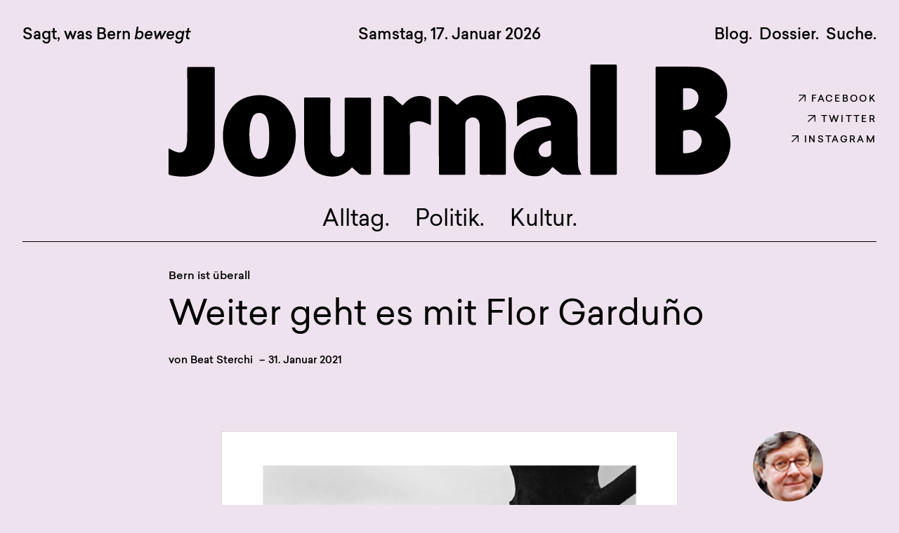

--- FILE ---
content_type: text/html; charset=UTF-8
request_url: https://journal-b.ch/weiter-geht-es-mit-flor-garduno/
body_size: 20009
content:

<!doctype html>
<html class="no-js" lang="de" >
    <head>
        <!--  ___                         ___           ___           ___     
             /  /\                       /__/\         /__/\         /  /\    
            /  /:/_                      \  \:\        \  \:\       /  /::|   
           /  /:/ /\    ___     ___       \  \:\        \  \:\     /  /:/:|   
          /  /:/_/::\  /__/\   /  /\  ___  \  \:\   _____\__\:\   /  /:/|:|__ 
         /__/:/__\/\:\ \  \:\ /  /:/ /__/\  \__\:\ /__/::::::::\ /__/:/ |:| /\
         \  \:\ /~~/:/  \  \:\  /:/  \  \:\ /  /:/ \  \:\~~\~~\/ \__\/  |:|/:/
          \  \:\  /:/    \  \:\/:/    \  \:\  /:/   \  \:\  ~~~      |  |:/:/ 
           \  \:\/:/      \  \::/      \  \:\/:/     \  \:\          |  |::/  
            \  \::/        \__\/        \  \::/       \  \:\         |  |:/   
             \__\/                       \__\/         \__\/         |__|/    
        
        by www.glunz.ch -->

        <!-- Metatags -->
        

<meta charset="UTF-8" />
<meta name="viewport" content="width=device-width, initial-scale=1.0">


<!-- Google -->
<meta name="description" content="">
<meta name="author" content="Journal B">

<!-- Open Graph / Facebook -->
<meta property="og:title" content="Weiter geht es mit Flor Garduño">
<meta property="og:type" content="article">
<meta property="og:url" content="https://journal-b.ch/weiter-geht-es-mit-flor-garduno/">
<meta property="og:image" content="https://journal-b.ch/wp-content/uploads/2021/07/journal-b_no-image-aspect-ratio-600-315.jpg">
<meta property="og:locale" content="de">

<!-- Contact & Adress-->
<meta property="og:street-address" content="Zinggstrasse 16">
<meta property="og:locality" content="Bern">
<meta property="og:region" content="Bern">
<meta property="og:postal-code" content="3007">
<meta property="og:country-name" content="Schweiz">

<link rel="canonical" href="https://journal-b.ch/weiter-geht-es-mit-flor-garduno/">
<link rel="alternate" hreflang="de" href="https://journal-b.ch/weiter-geht-es-mit-flor-garduno/">
<meta property="og:email" content="ver&#101;&#105;n&#64;jou&#114;&#110;a&#108;-b&#46;&#99;&#104;">
<meta property="og:phone_number" content="">
<meta property="og:description" content="von Beat Sterchi 31. Januar 2021 — Unten an der Aare begegnete ich einer Mutter mit einem Kind an der Hand und einem zweiten Kind im Wagen. Als ich sie überholte, sagte sie gerade: Reg...">
<meta property="og:site_name" content="Journal B">


<!-- Twitter -->
<meta name="twitter:card" content="summary_large_image">

<!-- Map Data -->
<meta name="geo.region" content="CH-BE">
<meta name="geo.placename" content="Bern">
<meta name="geo.position" content="46.935130;7.441500">
<meta name="ICBM" content="46.935130, 7.441500">

<!-- Dublin Core -->
<meta name="dcterms.title" content="Journal B - Sagt, was Bern bewegt">
<meta name="dcterms.identifier" content="https://journal-b.ch/weiter-geht-es-mit-flor-garduno/">
<meta name="dcterms.language" content="de">
<meta name="dcterms.format" content="text/html">
<meta name="dcterms.creator" content="Journal B">

<!-- Placeholders to pass Breakpoints to JavaScript -->
<meta class="js-bp-medium" >
<meta class="js-bp-large" >
<meta class="js-bp-xlarge" >

<!-- Schema.org Microdata -->
<script type="application/ld+json">
{
  "@context": "http://schema.org",
  "@type": "LocalBusiness",
  "address": {
    "@type": "PostalAddress",
    "addressCountry": "CH",
    "addressRegion": "Bern",
    "addressLocality": "Bern",
    "postalCode": "3007",            
    "streetAddress": "Zinggstrasse 16"
  },
  "description": "von Beat Sterchi 31. Januar 2021 — Unten an der Aare begegnete ich einer Mutter mit einem Kind an der Hand und einem zweiten Kind im Wagen. Als ich sie überholte, sagte sie gerade: Reg...",
  "name": "Journal B",
  "email": "verein@journal-b.ch",
  "telephone": "",
  "url": "https://journal-b.ch",
  "sameAs": [
    "https://www.instagram.com/journal.b.bern/",    "https://www.facebook.com/journalb.bern",    "https://twitter.com/journalb",    "https://www.youtube.com/user/JournalBern",  ],
  "image": "https://journal-b.ch/wp-content/uploads/2021/07/journal-b_no-image-aspect-ratio-600-315.jpg"
}
</script>        <!-- Favicon & Touch Icon -->
        

<link rel="apple-touch-icon" sizes="180x180" href="https://journal-b.ch/wp-content/themes/journalb/dist/img/favicon//apple-touch-icon.png">
<link rel="icon" type="image/png" sizes="32x32" href="https://journal-b.ch/wp-content/themes/journalb/dist/img/favicon//favicon-32x32.png">
<link rel="icon" type="image/png" sizes="16x16" href="https://journal-b.ch/wp-content/themes/journalb/dist/img/favicon//favicon-16x16.png">
<link rel="manifest" href="https://journal-b.ch/wp-content/themes/journalb/dist/img/favicon//site.webmanifest">
<link rel="mask-icon" href="https://journal-b.ch/wp-content/themes/journalb/dist/img/favicon//safari-pinned-tab.svg" color="#ccfcd1">
<link rel="shortcut icon" href="https://journal-b.ch/wp-content/themes/journalb/dist/img/favicon//favicon.ico">
<meta name="apple-mobile-web-app-title" content="Journal B">
<meta name="msapplication-TileColor" content="#9f00a7">
<meta name="msapplication-config" content="https://journal-b.ch/wp-content/themes/journalb/dist/img/favicon//browserconfig.xml">
<meta name="theme-color" content="#ffffff">        <!-- wp_head -->
        <title>Weiter geht es mit Flor Garduño &#8211; Journal B</title>
<meta name='robots' content='max-image-preview:large' />

<link data-optimized="2" rel="stylesheet" href="https://journal-b.ch/wp-content/litespeed/css/3eed220d88f69bd69d9dd97aa108d45f.css?ver=fc6ad" />












<script type="text/javascript" src="https://journal-b.ch/wp-includes/js/jquery/jquery.min.js?ver=3.7.1" id="jquery-core-js"></script>
<script type="text/javascript" src="https://journal-b.ch/wp-includes/js/jquery/jquery-migrate.min.js?ver=3.4.1" id="jquery-migrate-js"></script>
<script type="text/javascript" src="https://journal-b.ch/wp-content/plugins/email-encoder-bundle/assets/js/custom.js?ver=2c542c9989f589cd5318f5cef6a9ecd7" id="eeb-js-frontend-js"></script>
<!-- Analytics by WP Statistics - https://wp-statistics.com -->
<link rel="icon" href="https://journal-b.ch/wp-content/uploads/2021/07/cropped-logo-32x32.png" sizes="32x32" />
<link rel="icon" href="https://journal-b.ch/wp-content/uploads/2021/07/cropped-logo-192x192.png" sizes="192x192" />
<link rel="apple-touch-icon" href="https://journal-b.ch/wp-content/uploads/2021/07/cropped-logo-180x180.png" />
<meta name="msapplication-TileImage" content="https://journal-b.ch/wp-content/uploads/2021/07/cropped-logo-270x270.png" />

    
</head>

    <body class="wp-singular post-template-default single single-post postid-2980 single-format-standard wp-theme-journalb blog">
        
        <!-- pop-up -->
        

        <!-- No-Script Fallback -->
        <script type="text/javascript">document.body.classList.add("loading");</script>
        
        <!-- SVG Sprite -->
        <div class="hidden">
            <?xml version="1.0" encoding="utf-8"?><svg xmlns="http://www.w3.org/2000/svg" xmlns:xlink="http://www.w3.org/1999/xlink"><symbol viewBox="0 0 50.58 27.411" id="arrow-down" xmlns="http://www.w3.org/2000/svg"><path data-name="Pfad 183" d="M1.06 1.06l24.229 24.229L49.517 1.06" fill="none" stroke="#fff" stroke-width="3"/></symbol><symbol viewBox="0 0 14.6 14.6" id="arrow-left" xmlns="http://www.w3.org/2000/svg"><path d="M6.4.9h1.8L2.5 6.6H14v1.3H2.5l5.7 5.7H6.4L0 7.3 6.4.9z"/></symbol><symbol viewBox="0 0 14.6 14.6" id="arrow-upright" xmlns="http://www.w3.org/2000/svg"><path d="M14.6 12.8l-1.8 1.8V3.1L1.3 14.6 0 13.3 11.5 1.8H0L1.8 0h12.8v12.8z"/></symbol><symbol viewBox="0 0 13.07 7.949" id="caret-black" xmlns="http://www.w3.org/2000/svg"><path data-name="Pfad 11" d="M.707.707l5.828 5.828L12.363.707" fill="none" stroke="#000" stroke-width="2"/></symbol><symbol viewBox="0 0 28 28" id="facebook" xmlns="http://www.w3.org/2000/svg"><path data-name="Differenzmenge 75" d="M13.682 28H6a6.007 6.007 0 01-6-6V6a6.007 6.007 0 016-6h16a6.007 6.007 0 016 6v16a6.006 6.006 0 01-6 6h-4.988V17.345h4.329v-2.967h-4.329v-2.149c0-1.8.76-2.573 2.542-2.573a5.37 5.37 0 011.787.3V6.992a7.893 7.893 0 00-2.482-.363 4.865 4.865 0 00-5.177 5.206v2.543h-3.147v2.966h3.147V28z"/></symbol><symbol viewBox="0 0 131 188" id="footerlogo" xmlns="http://www.w3.org/2000/svg"><defs><clipPath id="fa"><path fill="none" d="M0 0h130.27v187.95H0z"/></clipPath></defs><g clip-path="url(#fa)"><path d="M55.57 37.47h-5.6c-1.66 0-2.25.5-2.24 2.17q.08 16.71 0 33.43c0 1.8.78 2.45 2.41 2.23 3-.41 5.94-.68 8.83-1.37 9.42-2.24 15.49-9.62 15.74-19.28.16-6.46-2.44-11.55-8.19-14.91a19.3 19.3 0 00-10.95-2.25m-7.81 93.12v17.49c0 1.64.5 2.48 2.28 2.45 6.8-.14 13.41-1 19.56-4.22a19.08 19.08 0 002.14-32.94c-7-4.68-14.68-4.14-22.38-2.38-.69.16-1.49 1.69-1.52 2.6-.14 5.66-.07 11.33-.06 17m54.92-43.46c1.46.88 2.77 1.69 4.09 2.48 10.89 6.42 17.46 16.08 21.06 28a56.67 56.67 0 01.89 29.63c-3.4 14.64-11.76 25.69-25.06 32.85-11.07 6-23 7.88-35.43 7.83Q35.6 187.82 3 188c-2.34 0-3-.78-3-3Q.08 94 0 3c0-2 .32-3 2.57-3 22.92.12 45.84-.21 68.75.28C86 .6 99.59 5 110.56 15.25 121.79 25.76 126 39 124.41 54.17c-1.18 11-5.54 20.49-14.15 27.7-2.27 1.9-4.87 3.39-7.58 5.26"/></g></symbol><symbol viewBox="0 0 28 28" id="instagram" xmlns="http://www.w3.org/2000/svg"><path data-name="Vereinigungsmenge 19" d="M6 28a6.007 6.007 0 01-6-6V6a6.007 6.007 0 016-6h16a6.007 6.007 0 016 6v16a6.006 6.006 0 01-6 6zm.811-13.244A7.189 7.189 0 1014 7.567a7.2 7.2 0 00-7.189 7.189zm12.865-9.081a2.649 2.649 0 102.649-2.649 2.651 2.651 0 00-2.649 2.649zm-9.838 9.081A4.162 4.162 0 1114 18.919a4.162 4.162 0 01-4.162-4.163z"/></symbol><symbol viewBox="0 0 820.5 163.7" id="logo" xmlns="http://www.w3.org/2000/svg"><path d="M757.8 34.6h-4.7c-1.3 0-1.9.4-1.9 1.8v28.1c0 1.5.7 2.1 2 1.9 2.5-.3 5-.6 7.4-1.1a16.578 16.578 0 0013.2-16.2c.1-5.4-2-9.7-6.9-12.5a14.475 14.475 0 00-9.1-2m-6.5 78.1v14.7c0 1.4.4 2.1 1.9 2.1 5.7-.1 11.3-.9 16.4-3.5a15.993 15.993 0 001.8-27.6c-5.9-3.9-12.3-3.5-18.8-2-.6.1-1.3 1.4-1.3 2.2-.1 4.6 0 9.3 0 14.1m46.1-36.5c1.2.7 2.3 1.4 3.4 2.1 9.1 5.4 14.7 13.5 17.7 23.5a46.796 46.796 0 01.7 24.9c-2.9 12.3-9.9 21.6-21 27.6-9.3 5-19.3 6.6-29.7 6.6-18.3-.1-36.5 0-54.8 0-2 0-2.5-.7-2.5-2.6V5.5c0-1.6.3-2.4 2.1-2.4 19.2.1 38.5-.2 57.7.2 12.3.3 23.7 3.9 32.9 12.6 9.4 8.8 13 19.9 11.6 32.7-1 9.3-4.6 17.2-11.9 23.2a61.56 61.56 0 01-6.2 4.4M394.7 103.3V49.2c0-3 0-3.1 3-3.1 8.9 0 8.9 0 15.5 5.8 2.2 2 4.6 3.9 6.8 6 1.1 1 1.8.9 2.8-.1 4.7-5 10.2-9 16.8-11a49.618 49.618 0 0111.5-2.1c10.1-.3 19.5 2.2 27.5 8.9A37.304 37.304 0 01490.1 71c2.2 6.6 2.5 13.4 2.5 20.3v66.1c0 3.4 0 3.4-3.3 3.4-10.8 0-21.5-.1-32.3 0-2.1 0-2.7-.6-2.7-2.7.1-23.1 0-46.2.1-69.2a12.512 12.512 0 00-2.5-8c-3.3-4.3-9.2-4.9-14.1-1.6-2.9 2-4.5 4.3-4.5 8.3.2 23.4.1 46.7.1 70.1 0 3.2 0 3.2-3.1 3.2H398c-3.1 0-3.1-.1-3.1-3.2-.2-18.2-.2-36.3-.2-54.4M268 150.1c-.5.5-1 .9-1.4 1.3-9.5 9.5-20.8 13.6-34.2 11.5-7.8-1.2-14.8-3.9-20.8-9.1a35.734 35.734 0 01-12.1-21.2 94.136 94.136 0 01-1.5-15c-.2-22.2-.1-44.3-.1-66.5 0-2.9 0-3 2.9-3h32.9c2 0 2.6.6 2.6 2.6-.1 24.1 0 48.1 0 72.2 0 4.1 1.2 7.8 4.8 10.2a10.377 10.377 0 0016-8c.1-1 .1-2 .1-2.9V51.1c0-2.8 0-2.8 2.9-2.8h32.7c2.7 0 2.8.1 2.8 2.7v107.2c0 2-.6 2.8-2.6 2.7-3.6-.1-7.3.1-10.9-.1a6.999 6.999 0 01-3.7-1.4c-3.7-3-6.9-6.1-10.4-9.3M558.7 121.1c0-2.9.1-5.7-.1-8.6a2.461 2.461 0 00-1.4-1.7c-5.4 1.2-10.6 3-14.3 7.6a11.12 11.12 0 00-.4 13.1c2.3 3.2 7.7 4.4 12.1 2.7 3.1-1.2 4.1-2.7 4.1-6v-7.1m44.3 39.5c-1.2.1-1.9.2-2.7.2-7.8 0-15.7.1-23.5-.1a6.878 6.878 0 01-4.1-1.5c-3.6-2.7-7.1-5.7-10.5-8.6-1.1-1-2-1.1-2.9.2-6 8.9-14.6 12.4-25 12.2-10.1-.2-18.7-3.7-24.8-12.1-4.4-6.2-5.9-13.2-5.4-20.7 1.2-16.7 10.8-27.1 25.3-33.8 7.4-3.4 15.4-4.8 23.4-6.3a22.756 22.756 0 004.5-1.1 3.048 3.048 0 001.2-2.2c-.4-5.2-3.8-8.4-9.1-9.3-11.4-1.9-21.7 1.3-31.4 6.9-3 1.7-5.8 3.9-8.9 6a17.852 17.852 0 01-.2-2.3c0-10.4 0-20.8-.1-31.3a3.01 3.01 0 012-3.2 88.336 88.336 0 0150.4-7.8c7.8 1 15.2 3.2 21.7 7.6a31.113 31.113 0 0114.1 25c.5 9.3.2 18.6.3 27.9.1 11.7.1 23.5.4 35.2.1 5.4.9 10.7 3.5 15.6.5 1.1 1 2.1 1.8 3.5M118.7 115.2c.5 5.5 1.4 11 4.1 15.9 2 3.6 4.8 6.3 9.3 6.5 4.7.2 8.3-1.7 10.3-5.8a42.702 42.702 0 003.3-10.1c1.8-9.1 1.4-18.4 1-27.6a44.764 44.764 0 00-3-15.3c-1.9-4.5-4.9-7.6-10-8.1-4.4-.4-8.3 1.1-10.6 5a36.977 36.977 0 00-3.4 9.1c-2.8 11.6-1.3 26.5-1 30.4m-39.2-11.4c-.1-12.1 2.2-23.7 8.3-34.3C95.2 56.8 106 48.9 120.4 46c13.7-2.8 26.8-1.5 39.1 5.4 9.8 5.5 16.6 13.7 20.9 24 5.7 13.6 6.6 27.7 4.3 42.2-2 12.8-7.1 24.2-16.8 33.1a48.31 48.31 0 01-25.3 12.1 58.657 58.657 0 01-22.1-.3c-15-3.2-26.2-11.6-33.5-25.1-5.5-10.5-7.6-21.8-7.5-33.6M.2 122.4c3.7 1.8 7 3.7 10.5 4.9 8.9 3.1 13.9-.9 15.5-8.8a71.662 71.662 0 001.1-13.1c.1-32.9 0-65.7 0-98.6 0-3.2 0-3.2 3.1-3.2h34.2c2.7 0 2.9.2 2.9 2.9v109.1c0 9.3-1.3 18.4-5.6 26.8a34.883 34.883 0 01-21.4 18.2c-11.8 3.8-23.7 3.6-35.8 1.3-5.6-1.1-4.6-1-4.6-5.9-.1-10.3 0-20.6 0-30.8a13.356 13.356 0 01.1-2.8M654.6 80.6v77c0 3.2 0 3.2-3.3 3.2H619c-2.9 0-3-.1-3-2.9V2.8c0-2.8 0-2.8 2.8-2.8h32.7c3 0 3 0 3 3q.15 38.7.1 77.6M382.6 88.5c-1.9-1-3.6-1.9-5.4-2.7a25.914 25.914 0 00-22.1-.8 3.734 3.734 0 00-2.7 4c.1 22.9.1 45.9.1 68.8 0 3 0 3-3 3H317c-2.8 0-2.9-.2-3-3V48.9c0-2.8.1-2.9 3-2.9a14.719 14.719 0 002.1 0c4.9-.8 8.7 1 12.1 4.5 2.7 2.9 6 5.3 8.9 8 1.3 1.2 2.1 1.1 3.2-.3 4.6-5.6 10.1-9.8 17.3-11.5a28.578 28.578 0 0121.2 3.3 2.652 2.652 0 011.2 2c.1 11.7 0 23.5 0 35.2-.1.4-.2.6-.4 1.3"/></symbol><symbol viewBox="0 0 28 28" id="twitter" xmlns="http://www.w3.org/2000/svg"><path d="M22 0H6a6.007 6.007 0 00-6 6v16a6.007 6.007 0 006 6h16a6.006 6.006 0 006-6V6a6.007 6.007 0 00-6-6zm1.552 8.767a7.686 7.686 0 01-1.545 1.698.66.66 0 00-.246.513v.062a10.88 10.88 0 01-.697 3.761 11.047 11.047 0 01-2.054 3.438 10.16 10.16 0 01-3.35 2.513 10.856 10.856 0 01-4.583.97 10.655 10.655 0 01-5.36-1.444.312.312 0 01-.15-.342.3.3 0 01.292-.225h.451a7.165 7.165 0 004.017-1.22 3.89 3.89 0 01-3.077-2.65.201.201 0 01.232-.26 3.553 3.553 0 00.653.062h.085a3.897 3.897 0 01-2.27-3.588.203.203 0 01.301-.173 3.567 3.567 0 00.887.342 3.891 3.891 0 01-.633-4.726.203.203 0 01.334-.024 10.184 10.184 0 007.005 3.741l.015.002a.142.142 0 00.107-.05.145.145 0 00.035-.109 4.1 4.1 0 01.093-1.433 3.765 3.765 0 012.537-2.712 4.119 4.119 0 011.23-.19 3.89 3.89 0 012.573.97.5.5 0 00.333.127.554.554 0 00.12-.014 7.216 7.216 0 001.899-.784.204.204 0 01.298.236A3.913 3.913 0 0122.06 8.89a7.288 7.288 0 001.243-.421.202.202 0 01.25.298z"/></symbol><symbol viewBox="0 0 28 28" id="youtube" xmlns="http://www.w3.org/2000/svg"><path data-name="Differenzmenge 76" d="M22 28H6a6.007 6.007 0 01-6-6V6a6.007 6.007 0 016-6h16a6.007 6.007 0 016 6v16a6.006 6.006 0 01-6 6zM8.7 6.67v14.9l12.769-7.449z"/></symbol></svg>            
            <span class="preload-italic-400"></span><span class="preload-italic-500"></span>
        </div>

        <div class="topbar-background"></div>

        <!-- Navigation -->
        <header id="page-header">

            <div id="time-logo-social" class="row">
                <time class="small-12 fs-22-22 fw-medium">Samstag, 17. Januar 2026</time>
                <div id="logo-container" class="small-12 medium-8 medium-push-2">
                    <a class="home-link" href="https://journal-b.ch">
                        <svg id="site-logo" viewBox="0 0 820.5 163.7"><use xlink:href="#logo"/></svg>
                    </a>
                </div>
                
                <div class="only-desktop medium-2 container" style="justify-content: center;">
                    
<ul class="info container social-links">
            <li>
            <a class="social-link" target="_blank" href="https://www.facebook.com/journalb.bern" title="Folge uns auf Facebook">
                <svg class="sprite-item arrow">
                     <use xlink:href="#arrow-upright"></use>
                </svg>Facebook
            </a>
        </li>
                <li>
            <a class="social-link" target="_blank" href="https://twitter.com/journalb" title="Folge uns auf Twitter">
                <svg class="sprite-item arrow">
                     <use xlink:href="#arrow-upright"></use>
                </svg>Twitter
            </a>
        </li>
        <li>
        <a class="social-link" target="_blank" href="https://www.instagram.com/journal.b.bern/" title="Folge uns auf Instagram">
            <svg class="sprite-item arrow">
                 <use xlink:href="#arrow-upright"></use>
            </svg>Instagram
        </a>
    </li>
</ul>                </div>

                <div class="small-12" id="nav-container">
                    <div id="main-nav">
                        <a class="menu-item alltag " href="https://journal-b.ch/rubrik/alltag/">Alltag.</a>
                        <a class="menu-item politik " href="https://journal-b.ch/rubrik/politik/">Politik.</a>
                        <a class="menu-item kultur " href="https://journal-b.ch/rubrik/kultur/">Kultur.</a>
                    </div>
                </div>
                <hr class="small-12 ">
            </div>

            <div id="top-bar-container">
                <nav id="top-bar" class="row">

                    <div id="top-bar-info" class="small-12 only-desktop">
                        <div class="journalb-slogan fs-22-22 fw-medium"><a class="home-link" href="https://journal-b.ch">Sagt, was Bern <span class="italic">bewegt</span></a></div>
                        <div id="secondary-nav" class="fs-22-22 fw-medium">
                            <a class="menu-item blog" href="https://journal-b.ch/blog/">Blog.</a>
                            <a class="menu-item dossier" href="https://journal-b.ch/dossier/">Dossier.</a>
                            <span class="menu-item modal-toggler intern" data-toggle="#searchbox" role="button">Suche.</span>
                        </div>
                    </div>

                    <div id="hamburger" class="small-12 fw-medium">
                        <span>Menü</span>
                    </div>
                    <nav id="mobile-nav">
                        <div class="inner-mobile-nav center">
                            <h2 class="fw-medium">Sagt, was Bern bewegt</h2>
                            <ul id="mobile-menu">
                                <li><a class="menu-item alltag" href="https://journal-b.ch/rubrik/alltag/">Alltag.</a></li>
                                <li><a class="menu-item politik" href="https://journal-b.ch/rubrik/politik/">Politik.</a></li>
                                <li><a class="menu-item kultur" href="https://journal-b.ch/rubrik/kultur/">Kultur.</a></li>
                                <li><a class="menu-item blog" href="https://journal-b.ch/blog/">Blog.</a></li>
                                <li><a class="menu-item dossier" href="https://journal-b.ch/dossier/">Dossier.</a></li>
                                <li><span class="menu-item modal-toggler intern" data-toggle="#searchbox" role="button">Suche.</span></li>
                            </ul>
                            
<ul class="info container social-links">
            <li>
            <a class="social-link" target="_blank" href="https://www.facebook.com/journalb.bern" title="Folge uns auf Facebook">
                <svg class="sprite-item arrow">
                     <use xlink:href="#arrow-upright"></use>
                </svg>Facebook
            </a>
        </li>
                <li>
            <a class="social-link" target="_blank" href="https://twitter.com/journalb" title="Folge uns auf Twitter">
                <svg class="sprite-item arrow">
                     <use xlink:href="#arrow-upright"></use>
                </svg>Twitter
            </a>
        </li>
        <li>
        <a class="social-link" target="_blank" href="https://www.instagram.com/journal.b.bern/" title="Folge uns auf Instagram">
            <svg class="sprite-item arrow">
                 <use xlink:href="#arrow-upright"></use>
            </svg>Instagram
        </a>
    </li>
</ul>                        </div>
                    </nav>

                </nav>
            </div>
        </header>

        <div id="searchbox" class="modal">
            <button class="modal-closer modal-closer-style" role="button">Schliessen</button>
            <div class="row">                   
                <div class="small-12 medium-8 medium-push-2 content-style">
                    <form role="search" method="get" class="search-form" action="https://journal-b.ch/">
				<label>
					<span class="screen-reader-text">Suche nach:</span>
					<input type="search" class="search-field" placeholder="Suchen …" value="" name="s" />
				</label>
				<input type="submit" class="search-submit" value="Suchen" />
			</form>                </div>
            </div>
        </div>

        <div id="body-wrapper">

<main id="page" class="single-artikel single-blog">
    <div class="row">

        
                            
<article id="post-2980" class="small-12 dossier importet-post post-2980 post type-post status-publish format-standard hentry category-bern-ist-ueberall autorin-beat-sterchi" >
    <header class="entry-header row">

        <aside class="metabox-back fs-18-22 fw-medium small-12 large-2">
                            <a class="back-link" href="#"><svg class="sprite-item arrow"><use xlink:href="#arrow-left"></use></svg>zurück</a>
                    </aside>
        
        <div class="small-12 large-8">
                            <div class="artikel-kategorie fs-18-22 fw-medium"><a class="color-link-style bern-ist-ueberall" href="https://journal-b.ch/kategorie/bern-ist-ueberall/">Bern ist überall</a></div>
                <h1>Weiter geht es mit Flor Garduño</h1>
                        <div class="artikel-meta fw-medium">
                                    von <a class="color-link-style" href="https://journal-b.ch/autorin/beat-sterchi/" alt="zum allen Artikel von Beat Sterchi">Beat Sterchi</a>
                                                <span>–</span>31. Januar 2021</div>
            <div class="lead artikel-lead content-style">
                            </div>
        </div>

                    <div class="small-12 large-8 large-push-2">
                <div class="featured-image">

                                            <div class="featured-image-no-slider">
                                                        <div class="single-artikel-image">
                                <img height="470" width="785" class="artikel-img" sizes="785px" src="/wp-content/og_image/cms-image-000005338.jpg">
                            </div>
                        </div>
                    
                </div>
            </div>

            <aside class="metabox-autor small-12 large-2 only-big-desktop">

                <div class="img-portrait-sizer round-img"><img height="100" width="100" class="autor-portrait" alt="Portrait von Beat Sterchi" sizes="100px" src="/wp-content/og_image/cms-image-000001851.jpg"></div>
                
                <hr>
                <span class="fw-medium">Autor_in</span>
                <h3 class="fs-3-36 fw-regular">
                                            <a class="color-link-style" href="https://journal-b.ch/autorin/beat-sterchi/" alt="zum allen Artikel von Beat Sterchi">Beat Sterchi</a>
                                                        </h3>
                <p class="autor-description">
                                            Beat Sterchi ist freier Autor und wohnt meistens in Bern. www.beatsterchi.ch                                    </p> 
            </aside>            
                                
    </header>

    <div class="entry-content row">
        <aside class="metabox-social small-12 large-2 fs-13-16 fw-bold info only-big-desktop">
            TEILEN MIT
            <ul class="container social-links">
                <li><a class="fs-13-16 fw-regular" href="https://www.facebook.com/sharer/sharer.php?u=https%3A%2F%2Fjournal-b.ch%2Fweiter-geht-es-mit-flor-garduno%2F"><svg class="sprite-item arrow"><use xlink:href="#arrow-upright"></use></svg>FACEBOOK</a></li>
                <li><a class="fs-13-16 fw-regular" href="https://twitter.com/intent/tweet?url=https%3A%2F%2Fjournal-b.ch%2Fweiter-geht-es-mit-flor-garduno%2F&text=Super%20Artikel%20von%20Journal-B"><svg class="sprite-item arrow"><use xlink:href="#arrow-upright"></use></svg>TWITTER</a></li>
                <li><a class="fs-13-16 fw-regular mail-link" href="javascript:;" data-enc-email="rznvy?fhowrpg=Jrvgre trug rf zvg Sybe Tneqhñb&obql=Rva%20fhcre%20Grkg%20iba%20Wbheany-O%3N%0Q%0N%0Q%0Nuggcf%3N%2S%2Swbheany-o.pu%2Sjrvgre-trug-rf-zvg-sybe-tneqhab%2S" data-wpel-link="ignore"><svg class="sprite-item arrow"><use xlink:href="#arrow-upright"></use></svg>EMAIL</a></li>
            </ul>
        </aside>
        <div class="small-12 large-8 artikel-content content-style">
            <p>Unten an der Aare begegnete ich einer Mutter mit einem Kind an der Hand und einem zweiten Kind im Wagen. Als ich sie überholte, sagte sie gerade: Regarde! C&#8217;est plein de corbeaux. Und tatsächlich wimmelte es dort von Krähen. Mindestens zwei Dutzend pickten emsig an der Uferböschung im Schnee herum. Nur ein paar Schritte weiter fielen meine Augen auf ein sehr trauriges Liebesgedicht. Jemand hatte es an den Pfosten in der Mitte des ehrwürdigen Altenbergsteges geklebt. Die beiden letzten Zeilen lauteten:<br /> <br />Dass Du ein Herz und eine Seele<br />zerbrichst</p>
<p>Die in dicken schwarzen Lettern ausgedruckten Zeilen hingen genau dort, wo man die Aare sehr gut überblicken kann. Aber auch genau dort, wo man ihre Wucht spürt, mit der sie anrauscht und mit der sie, nachdem sie bis ins Oberland hinauf Anlauf genommen hat, ohne vernehmbares Murren und widerstandslos üble Gedanken und allgemein giftige Energien aufnimmt und abführt, weit über das Lorrainebad und die Stauwehr hinaus bis wer weiss wohin. <br />Oh, es ist schön, wieder in Bern unterwegs zu sein.</p>
<p>Es ist schön durch die Lauben oder auf dem Gitterost über den rauschenden Stadtbach die Kramgasse hinunter und auf die Münsterplattform gehen zu können. Gerade hat dort unter den Schuhen noch der gefrorene Schnee geknirscht und aus dem Lift war ein Kind geeilt und hatte mit ausgestreckten Wollhandschuhen gerufen: «Es schneielet».<br />Noch während ich überlegte, wie sich dieser freudige Ausruf eventuell übersetzen liesse, machte sich die Versuchung bemerkbar, auf die verschneite Mauer einen Wunsch für das neue Jahr zu schreiben. Stattdessen formte ich einen Schneeball und noch einen. Dreimal zielte ich nur vom Turm des Münsters beobachtet auf einen der kahlen Kastanienbäume, aber nur einmal traf ich den Stamm.<br />Und im Schweller war wieder mal einer der seltener gewordenen Schwäne zu bewundern. Der Nachwuchs war auch vorhanden. Beträchtlich kleiner und noch grau gefiedert war dieser Jungschwan auf der jetzt braunen Aare schwerer auszumachen. Aber beide steckten wiederholt ihre langen Hälse ins Wasser. Auf einer nahen Kiesbank taten derweil drei Fischreiher und eine Möve so, als wäre ihnen das egal.<br />Vereinzelt und spärlich sind auch noch Touristen anzutreffen. Weil offensichtlich auch weiter geheiratet wird, konnte eine asiatische Besucherin auf dem Münsterplatz sogar eine stolze Braut fotografieren. Wie der Schwan steckte diese in edlem Weiss, lachte und sagte nach dem zweiten Schnappschuss gutgelaunt, wie es sich für den besonderen Tag gehört: «Das choschtet de öppis!»  «E Füfliber,» hörte ich darauf jemanden sagen. «Nume e Füfliber?» dachte ich. Diese Braut sieht doch aus wie mindestens eine Million Dollar. Und seit Tagen steht auf der Klappe des Briefkastens bei der Post: Nur Liebesbriefe! Ich liess mich aber nicht beirren. Ein schönes Buch hatte ich bekommen und was mich auf Papier erreicht, soll auch im neuen Jahr auf Papier verdankt werden.<br />Ja, es ist schön, wieder in Bern unterwegs zu sein.</p>
<p>Und was hat Flor Garduño damit zu tun?<br />Um sich Bilder dieser mexikanischen Fotokünstlerin anzuschauen, ist eigentlich kein Vorwand zu gering.<br />Aber gegenwärtig wären Bilder von ihr in der Galerie Bischoff im Progr zu sehen. Sogar erstaunlich <a href="http://www.bernhardbischoff.ch/gal/fileadmin/_processed_/e/3/csm_Garduno_3_7be5ae4cce.jpg">aktuelle Bilder</a>. Weil mir dann im Netz noch dieser Vogel Klein vor die Augen kam,  erinnerte ich mich erst an die Krähen an der Aare, aber auch noch an eine Krähe, die ich durch die verlassene Laube der Postgasse habe spazieren sehen. Natürlich war es nur eine  Saatkrähe, die eben einen Müllsack aufgepickt hatte, aber ihr aufrechtes Stolzieren war definitiv dasjenige eines sehr kleinen, aber sehr würdigen Monsieurs in einem schwarzen Frack gewesen.</p>

                    </div>

        <aside class="metabox-zusatz small-12 large-2">
            <div class="metabox-social-mobile only-tablet">
                <ul class="container social-links">
                    <li><strong>TEILEN MIT</strong></li>
                    <li><a class="fs-13-16 fw-regular" href="https://www.facebook.com/sharer/sharer.php?u=https%3A%2F%2Fjournal-b.ch%2Fweiter-geht-es-mit-flor-garduno%2F"><svg class="sprite-item arrow"><use xlink:href="#arrow-upright"></use></svg>FACEBOOK</a></li>
                    <li><a class="fs-13-16 fw-regular" href="https://twitter.com/intent/tweet?url=https%3A%2F%2Fjournal-b.ch%2Fweiter-geht-es-mit-flor-garduno%2F&text=Super%20Artikel%20von%20Journal-B"><svg class="sprite-item arrow"><use xlink:href="#arrow-upright"></use></svg>TWITTER</a></li>
                    <li><a class="fs-13-16 fw-regular mail-link" href="javascript:;" data-enc-email="rznvy?fhowrpg=Jrvgre trug rf zvg Sybe Tneqhñb&obql=Rva%20fhcre%20Grkg%20iba%20Wbheany-O%3N%0Q%0N%0Q%0Nuggcf%3N%2S%2Swbheany-o.pu%2Sjrvgre-trug-rf-zvg-sybe-tneqhab%2S" data-wpel-link="ignore"><svg class="sprite-item arrow"><use xlink:href="#arrow-upright"></use></svg>EMAIL</a></li>
                </ul>                
            </div>
            <div class="metabox-autor only-tablet">
                <div class="img-portrait-sizer round-img"><img height="100" width="100" class="autor-portrait" alt="Portrait von Beat Sterchi" sizes="100px" src="/wp-content/og_image/cms-image-000001851.jpg"></div>
                <hr>
                <span class="fw-medium">Autor_in</span>
                <h3 class="fs-3-36 fw-regular">
                                            <a class="color-link-style" href="https://journal-b.ch/autorin/beat-sterchi/" alt="zum allen Artikel von Beat Sterchi">Beat Sterchi</a>
                                    </h3>
                <p class="autor-description">Beat Sterchi ist freier Autor und wohnt meistens in Bern. www.beatsterchi.ch</p>

                


            </div>

                    </aside>
    </div>

    <footer class="entry-footer content-style row">
        <div class="small-12 large-8 large-push-2 content-style">
                
                            <div id="disqus_thread"></div>
                <script>
                    var disqus_config = function () {
                    this.page.url = "https://journal-b.ch/weiter-geht-es-mit-flor-garduno/";
                    this.page.identifier = "2980";
                    };
                
                    (function() {
                        var d = document, s = d.createElement('script');
                        s.src = 'https://journalb.disqus.com/embed.js';
                        s.setAttribute('data-timestamp', +new Date());
                        (d.head || d.body).appendChild(s);
                    })();
                </script>
                <noscript>Bitte JavaScript aktivieren damit du die Kommentar sehene kannst. <a href="https://disqus.com/?ref_noscript">Kommentare von Disqus.</a></noscript>

                    </div>
    </footer>
</article>


            
        
    </div>
</main>

        <!-- Edit buttom -->
        
        <footer id="footer">
            <div class="row relative">
                
                <div class="footer-links small-12 bg-kultur">
                    <ul id="footer-nav" class="menu-footer-links menu"><li id="menu-item-424" class="menu-item menu-item-type-post_type menu-item-object-page menu-item-424"><a href="https://journal-b.ch/ueber-journal-b/">Über Journal B</a></li>
<li id="menu-item-17903" class="menu-item menu-item-type-post_type menu-item-object-page menu-item-17903"><a href="https://journal-b.ch/redaktion/">Redaktion</a></li>
<li id="menu-item-3370" class="menu-item menu-item-type-post_type menu-item-object-page menu-item-3370"><a href="https://journal-b.ch/jetzt-mitglied-werden/">Jetzt Mitglied werden!</a></li>
<li id="menu-item-426" class="menu-item menu-item-type-post_type menu-item-object-page menu-item-426"><a href="https://journal-b.ch/hilfe-faq/">Hilfe &#038; FAQ</a></li>
<li id="menu-item-3315" class="menu-item menu-item-type-post_type menu-item-object-page menu-item-3315"><a href="https://journal-b.ch/meilensteine/">Meilensteine</a></li>
<li id="menu-item-428" class="menu-item menu-item-type-post_type menu-item-object-page menu-item-428"><a href="https://journal-b.ch/kontakt/">Kontakt</a></li>
<li id="menu-item-430" class="menu-item menu-item-type-post_type menu-item-object-page menu-item-430"><a href="https://journal-b.ch/impressum/">Impressum</a></li>
<li id="menu-item-431" class="menu-item menu-item-type-post_type menu-item-object-page menu-item-privacy-policy menu-item-431"><a rel="privacy-policy" href="https://journal-b.ch/agb-datenschutz/">AGB &#038; Datenschutz</a></li>
</ul>                </div>


                <div class="footer-logo" style="top: 187px;">
                    <div class="triangle triangle-footer"></div>
                    <a class="footer-logo-link" href="https://journal-b.ch">
                        <svg id="footer-logo-img"><use xlink:href="#footerlogo"/></svg>
                    </a>
                </div>


                <div class="footer-partner small-12 bg-alltag">
                    <div class="row">

                        <div class="small-12 large-7 xlarge-6 footer-description">
                            <h6 class="fs-18-22">«Journal B» – Sagt, was Bern bewegt</h6>
                            <p>Das Online-Magazin Journal B berichtet über die Themen Politik, Alltag und Kultur in der Bundesstadt. Im Zentrum stehen die Analyse und der journalistische Weitblick. Mit überraschenden Geschichten und interessanten Zugängen wird das Leben in Bern abgebildet.

</p>
                            <span class="fw-medium">© 2026 Journal B</span>
                        </div>
                        <div class="partner-wrapper small-12 large-4 large-push-8 xlarge-3 xlarge-push-7">
                                                            <h6 class="fs-18-22">Partner</h6>
                                <ul class="partner-links">
                                                                    <li>
                                        <a href="https://journal-b.ch/jetzt-mitglied-werden/" target="_blank">Mitglieder Journal B</a>
                                    </li>
                                                                    <li>
                                        <a href="https://www.bgbern.ch/" target="_blank">Burgergemeinde Bern</a>
                                    </li>
                                                                    <li>
                                        <a href="https://www.bekb.ch/privatkunden" target="_blank">Berner Kantonalbank</a>
                                    </li>
                                                                    <li>
                                        <a href="https://www.kathbern.ch/landeskirche-kirchgemeinden/gesamtkirchgemeinde-bern-und-umgebung/" target="_blank">Römisch-katholische Gesamtkirchgemeinde Bern und Umgebung</a>
                                    </li>
                                                                    <li>
                                        <a href="https://gvb.ch/kulturstiftung" target="_blank">GVB Kulturstiftung</a>
                                    </li>
                                                                    <li>
                                        <a href="https://www.refbern.ch/" target="_blank"> Ev.-ref. Gesamtkirchgemeinde Bern</a>
                                    </li>
                                                                </ul>
                                                    </div>

                        <div class="back-to-top small-12 xlarge-2">
                            <button id="scrollToTop" class="fs-18-22"><span class="toTopIcon">☝️</span><span class="toTopText">Nach oben</span></button>
                        </div>

                    </div>
                </div>

            </div>
        </footer>

    </div><!-- close #body-wrapper -->

        <script type="speculationrules">
{"prefetch":[{"source":"document","where":{"and":[{"href_matches":"/*"},{"not":{"href_matches":["/wp-*.php","/wp-admin/*","/wp-content/uploads/*","/wp-content/*","/wp-content/plugins/*","/wp-content/themes/journalb/*","/*\\?(.+)"]}},{"not":{"selector_matches":"a[rel~=\"nofollow\"]"}},{"not":{"selector_matches":".no-prefetch, .no-prefetch a"}}]},"eagerness":"conservative"}]}
</script>
<div 
	id="pum-20819" 
	role="dialog" 
	aria-modal="false"
	class="pum pum-overlay pum-theme-20576 pum-theme-enterprise-blue popmake-overlay pum-click-to-close auto_open click_open" 
	data-popmake="{&quot;id&quot;:20819,&quot;slug&quot;:&quot;journal-b-unterstuetzen-2&quot;,&quot;theme_id&quot;:20576,&quot;cookies&quot;:[{&quot;event&quot;:&quot;on_popup_close&quot;,&quot;settings&quot;:{&quot;name&quot;:&quot;pum-20819&quot;,&quot;key&quot;:&quot;&quot;,&quot;session&quot;:null,&quot;path&quot;:true,&quot;time&quot;:&quot;4 days&quot;}}],&quot;triggers&quot;:[{&quot;type&quot;:&quot;auto_open&quot;,&quot;settings&quot;:{&quot;cookie_name&quot;:[&quot;pum-20819&quot;],&quot;delay&quot;:&quot;3000&quot;}},{&quot;type&quot;:&quot;click_open&quot;,&quot;settings&quot;:{&quot;extra_selectors&quot;:&quot;&quot;,&quot;cookie_name&quot;:null}}],&quot;mobile_disabled&quot;:null,&quot;tablet_disabled&quot;:null,&quot;meta&quot;:{&quot;display&quot;:{&quot;stackable&quot;:false,&quot;overlay_disabled&quot;:false,&quot;scrollable_content&quot;:false,&quot;disable_reposition&quot;:false,&quot;size&quot;:&quot;small&quot;,&quot;responsive_min_width&quot;:&quot;0%&quot;,&quot;responsive_min_width_unit&quot;:false,&quot;responsive_max_width&quot;:&quot;100%&quot;,&quot;responsive_max_width_unit&quot;:false,&quot;custom_width&quot;:&quot;200px&quot;,&quot;custom_width_unit&quot;:false,&quot;custom_height&quot;:&quot;380px&quot;,&quot;custom_height_unit&quot;:false,&quot;custom_height_auto&quot;:&quot;1&quot;,&quot;location&quot;:&quot;center top&quot;,&quot;position_from_trigger&quot;:false,&quot;position_top&quot;:&quot;50&quot;,&quot;position_left&quot;:&quot;0&quot;,&quot;position_bottom&quot;:&quot;0&quot;,&quot;position_right&quot;:&quot;0&quot;,&quot;position_fixed&quot;:false,&quot;animation_type&quot;:&quot;fade&quot;,&quot;animation_speed&quot;:&quot;350&quot;,&quot;animation_origin&quot;:&quot;center top&quot;,&quot;overlay_zindex&quot;:false,&quot;zindex&quot;:&quot;1999999999&quot;},&quot;close&quot;:{&quot;text&quot;:&quot;&quot;,&quot;button_delay&quot;:&quot;500&quot;,&quot;overlay_click&quot;:&quot;1&quot;,&quot;esc_press&quot;:&quot;1&quot;,&quot;f4_press&quot;:false},&quot;click_open&quot;:[]}}">

	<div id="popmake-20819" class="pum-container popmake theme-20576 pum-responsive pum-responsive-small responsive size-small">

				
				
		
				<div class="pum-content popmake-content" tabindex="0">
			<section class="support-block shortcode-block bg-intern small-12 large-8 large-push-2">
<h2 class="fs-34-44 fw-regular no-top-margin">Wir haben keine Paywall. Unsere Arbeit kostet trotzdem.</h2>
<div class="content-style">
<h3 style="font-weight: normal;">Unterstütze unabhängigen Journalismus aus und für Bern!</h3>
<p style="text-align: center;"><img fetchpriority="high" decoding="async" class="size-medium wp-image-20459 aligncenter" src="https://journal-b.ch/wp-content/uploads/2023/09/journal-b-querformat_b.png.webp" alt="" width="380" height="205" /></p>
<h3 class="support-link-wrapper popmake-close pum-close" style="font-weight:normal;">Jetzt <a class="fw-regular intern" href="https://donate.raisenow.io/rfnhj">Mitglied werden</a> oder via Twint spenden:</h3>
<div class="spende-buttons">
<button class="popmake-close pum-close" onclick=" window.open('https://donate.raisenow.io/knhtb','_blank')" type="button">5 CHF</button><br />
<button class="popmake-close pum-close" onclick=" window.open('https://donate.raisenow.io/vbzkq','_blank')" type="button">20 CHF</button><br />
<button class="popmake-close pum-close" onclick=" window.open('https://donate.raisenow.io/hnnmh','_blank')" type="button">50 CHF</button><br />
<button class="popmake-close pum-close" onclick=" window.open('https://donate.raisenow.io/bvhbq','_blank')" type="button">freier Betrag</button>
</div>
</div>
</section>
		</div>

				
							<button type="button" class="pum-close popmake-close" aria-label="Schließen">
			x			</button>
		
	</div>

</div>
<script type="text/javascript" src="https://journal-b.ch/wp-content/plugins/responsive-accordion-and-collapse/js/accordion-custom.js?ver=6.9" id="call_ac-custom-js-front-js"></script>
<script type="text/javascript" src="https://journal-b.ch/wp-content/plugins/responsive-accordion-and-collapse/js/accordion.js?ver=6.9" id="call_ac-js-front-js"></script>
<script type="text/javascript" src="https://journal-b.ch/wp-content/themes/journalb/dist/js/vendor/vendor.js?ver=1.2.11" id="vendor-js"></script>
<script type="text/javascript" id="custom-js-extra">
/* <![CDATA[ */
var php_vars = {"pageSlug":"weiter-geht-es-mit-flor-garduno","pageId":"2980","templateUrl":"https://journal-b.ch/wp-content/themes/journalb"};
//# sourceURL=custom-js-extra
/* ]]> */
</script>
<script type="text/javascript" src="https://journal-b.ch/wp-content/themes/journalb/dist/js/custom.js?ver=1.2.11" id="custom-js"></script>
<script type="text/javascript" id="newsletter-js-extra">
/* <![CDATA[ */
var newsletter_data = {"action_url":"https://journal-b.ch/wp-admin/admin-ajax.php"};
//# sourceURL=newsletter-js-extra
/* ]]> */
</script>
<script type="text/javascript" src="https://journal-b.ch/wp-content/plugins/newsletter/main.js?ver=9.1.0" id="newsletter-js"></script>
<script type="text/javascript" src="https://journal-b.ch/wp-includes/js/jquery/ui/core.min.js?ver=1.13.3" id="jquery-ui-core-js"></script>
<script type="text/javascript" src="https://journal-b.ch/wp-includes/js/dist/hooks.min.js?ver=dd5603f07f9220ed27f1" id="wp-hooks-js"></script>
<script type="text/javascript" id="popup-maker-site-js-extra">
/* <![CDATA[ */
var pum_vars = {"version":"1.21.5","pm_dir_url":"https://journal-b.ch/wp-content/plugins/popup-maker/","ajaxurl":"https://journal-b.ch/wp-admin/admin-ajax.php","restapi":"https://journal-b.ch/wp-json/pum/v1","rest_nonce":null,"default_theme":"20576","debug_mode":"","disable_tracking":"","home_url":"/","message_position":"top","core_sub_forms_enabled":"1","popups":[],"cookie_domain":"","analytics_enabled":"1","analytics_route":"analytics","analytics_api":"https://journal-b.ch/wp-json/pum/v1"};
var pum_sub_vars = {"ajaxurl":"https://journal-b.ch/wp-admin/admin-ajax.php","message_position":"top"};
var pum_popups = {"pum-20819":{"triggers":[{"type":"auto_open","settings":{"cookie_name":["pum-20819"],"delay":"3000"}}],"cookies":[{"event":"on_popup_close","settings":{"name":"pum-20819","key":"","session":null,"path":true,"time":"4 days"}}],"disable_on_mobile":false,"disable_on_tablet":false,"atc_promotion":null,"explain":null,"type_section":null,"theme_id":"20576","size":"small","responsive_min_width":"0%","responsive_max_width":"100%","custom_width":"200px","custom_height_auto":true,"custom_height":"380px","scrollable_content":false,"animation_type":"fade","animation_speed":"350","animation_origin":"center top","open_sound":"none","custom_sound":"","location":"center top","position_top":"50","position_bottom":"0","position_left":"0","position_right":"0","position_from_trigger":false,"position_fixed":false,"overlay_disabled":false,"stackable":false,"disable_reposition":false,"zindex":"1999999999","close_button_delay":"500","fi_promotion":null,"close_on_form_submission":true,"close_on_form_submission_delay":"0","close_on_overlay_click":true,"close_on_esc_press":true,"close_on_f4_press":false,"disable_form_reopen":true,"disable_accessibility":false,"theme_slug":"enterprise-blue","id":20819,"slug":"journal-b-unterstuetzen-2"}};
//# sourceURL=popup-maker-site-js-extra
/* ]]> */
</script>
<script type="text/javascript" src="//journal-b.ch/wp-content/uploads/pum/pum-site-scripts.js?defer&amp;generated=1767641138&amp;ver=1.21.5" id="popup-maker-site-js"></script>
<script type="text/javascript" id="wp-statistics-tracker-js-extra">
/* <![CDATA[ */
var WP_Statistics_Tracker_Object = {"requestUrl":"https://journal-b.ch/wp-json/wp-statistics/v2","ajaxUrl":"https://journal-b.ch/wp-admin/admin-ajax.php","hitParams":{"wp_statistics_hit":1,"source_type":"post","source_id":2980,"search_query":"","signature":"8baa591f8de0c4dea9e3ff02d6a0092b","endpoint":"hit"},"option":{"dntEnabled":false,"bypassAdBlockers":false,"consentIntegration":{"name":null,"status":[]},"isPreview":false,"userOnline":false,"trackAnonymously":false,"isWpConsentApiActive":false,"consentLevel":"functional"},"isLegacyEventLoaded":"","customEventAjaxUrl":"https://journal-b.ch/wp-admin/admin-ajax.php?action=wp_statistics_custom_event&nonce=d35d2a3dc4","onlineParams":{"wp_statistics_hit":1,"source_type":"post","source_id":2980,"search_query":"","signature":"8baa591f8de0c4dea9e3ff02d6a0092b","action":"wp_statistics_online_check"},"jsCheckTime":"60000"};
//# sourceURL=wp-statistics-tracker-js-extra
/* ]]> */
</script>
<script type="text/javascript" src="https://journal-b.ch/wp-content/plugins/wp-statistics/assets/js/tracker.js?ver=14.16" id="wp-statistics-tracker-js"></script>
    <script data-no-optimize="1">window.lazyLoadOptions=Object.assign({},{threshold:300},window.lazyLoadOptions||{});!function(t,e){"object"==typeof exports&&"undefined"!=typeof module?module.exports=e():"function"==typeof define&&define.amd?define(e):(t="undefined"!=typeof globalThis?globalThis:t||self).LazyLoad=e()}(this,function(){"use strict";function e(){return(e=Object.assign||function(t){for(var e=1;e<arguments.length;e++){var n,a=arguments[e];for(n in a)Object.prototype.hasOwnProperty.call(a,n)&&(t[n]=a[n])}return t}).apply(this,arguments)}function o(t){return e({},at,t)}function l(t,e){return t.getAttribute(gt+e)}function c(t){return l(t,vt)}function s(t,e){return function(t,e,n){e=gt+e;null!==n?t.setAttribute(e,n):t.removeAttribute(e)}(t,vt,e)}function i(t){return s(t,null),0}function r(t){return null===c(t)}function u(t){return c(t)===_t}function d(t,e,n,a){t&&(void 0===a?void 0===n?t(e):t(e,n):t(e,n,a))}function f(t,e){et?t.classList.add(e):t.className+=(t.className?" ":"")+e}function _(t,e){et?t.classList.remove(e):t.className=t.className.replace(new RegExp("(^|\\s+)"+e+"(\\s+|$)")," ").replace(/^\s+/,"").replace(/\s+$/,"")}function g(t){return t.llTempImage}function v(t,e){!e||(e=e._observer)&&e.unobserve(t)}function b(t,e){t&&(t.loadingCount+=e)}function p(t,e){t&&(t.toLoadCount=e)}function n(t){for(var e,n=[],a=0;e=t.children[a];a+=1)"SOURCE"===e.tagName&&n.push(e);return n}function h(t,e){(t=t.parentNode)&&"PICTURE"===t.tagName&&n(t).forEach(e)}function a(t,e){n(t).forEach(e)}function m(t){return!!t[lt]}function E(t){return t[lt]}function I(t){return delete t[lt]}function y(e,t){var n;m(e)||(n={},t.forEach(function(t){n[t]=e.getAttribute(t)}),e[lt]=n)}function L(a,t){var o;m(a)&&(o=E(a),t.forEach(function(t){var e,n;e=a,(t=o[n=t])?e.setAttribute(n,t):e.removeAttribute(n)}))}function k(t,e,n){f(t,e.class_loading),s(t,st),n&&(b(n,1),d(e.callback_loading,t,n))}function A(t,e,n){n&&t.setAttribute(e,n)}function O(t,e){A(t,rt,l(t,e.data_sizes)),A(t,it,l(t,e.data_srcset)),A(t,ot,l(t,e.data_src))}function w(t,e,n){var a=l(t,e.data_bg_multi),o=l(t,e.data_bg_multi_hidpi);(a=nt&&o?o:a)&&(t.style.backgroundImage=a,n=n,f(t=t,(e=e).class_applied),s(t,dt),n&&(e.unobserve_completed&&v(t,e),d(e.callback_applied,t,n)))}function x(t,e){!e||0<e.loadingCount||0<e.toLoadCount||d(t.callback_finish,e)}function M(t,e,n){t.addEventListener(e,n),t.llEvLisnrs[e]=n}function N(t){return!!t.llEvLisnrs}function z(t){if(N(t)){var e,n,a=t.llEvLisnrs;for(e in a){var o=a[e];n=e,o=o,t.removeEventListener(n,o)}delete t.llEvLisnrs}}function C(t,e,n){var a;delete t.llTempImage,b(n,-1),(a=n)&&--a.toLoadCount,_(t,e.class_loading),e.unobserve_completed&&v(t,n)}function R(i,r,c){var l=g(i)||i;N(l)||function(t,e,n){N(t)||(t.llEvLisnrs={});var a="VIDEO"===t.tagName?"loadeddata":"load";M(t,a,e),M(t,"error",n)}(l,function(t){var e,n,a,o;n=r,a=c,o=u(e=i),C(e,n,a),f(e,n.class_loaded),s(e,ut),d(n.callback_loaded,e,a),o||x(n,a),z(l)},function(t){var e,n,a,o;n=r,a=c,o=u(e=i),C(e,n,a),f(e,n.class_error),s(e,ft),d(n.callback_error,e,a),o||x(n,a),z(l)})}function T(t,e,n){var a,o,i,r,c;t.llTempImage=document.createElement("IMG"),R(t,e,n),m(c=t)||(c[lt]={backgroundImage:c.style.backgroundImage}),i=n,r=l(a=t,(o=e).data_bg),c=l(a,o.data_bg_hidpi),(r=nt&&c?c:r)&&(a.style.backgroundImage='url("'.concat(r,'")'),g(a).setAttribute(ot,r),k(a,o,i)),w(t,e,n)}function G(t,e,n){var a;R(t,e,n),a=e,e=n,(t=Et[(n=t).tagName])&&(t(n,a),k(n,a,e))}function D(t,e,n){var a;a=t,(-1<It.indexOf(a.tagName)?G:T)(t,e,n)}function S(t,e,n){var a;t.setAttribute("loading","lazy"),R(t,e,n),a=e,(e=Et[(n=t).tagName])&&e(n,a),s(t,_t)}function V(t){t.removeAttribute(ot),t.removeAttribute(it),t.removeAttribute(rt)}function j(t){h(t,function(t){L(t,mt)}),L(t,mt)}function F(t){var e;(e=yt[t.tagName])?e(t):m(e=t)&&(t=E(e),e.style.backgroundImage=t.backgroundImage)}function P(t,e){var n;F(t),n=e,r(e=t)||u(e)||(_(e,n.class_entered),_(e,n.class_exited),_(e,n.class_applied),_(e,n.class_loading),_(e,n.class_loaded),_(e,n.class_error)),i(t),I(t)}function U(t,e,n,a){var o;n.cancel_on_exit&&(c(t)!==st||"IMG"===t.tagName&&(z(t),h(o=t,function(t){V(t)}),V(o),j(t),_(t,n.class_loading),b(a,-1),i(t),d(n.callback_cancel,t,e,a)))}function $(t,e,n,a){var o,i,r=(i=t,0<=bt.indexOf(c(i)));s(t,"entered"),f(t,n.class_entered),_(t,n.class_exited),o=t,i=a,n.unobserve_entered&&v(o,i),d(n.callback_enter,t,e,a),r||D(t,n,a)}function q(t){return t.use_native&&"loading"in HTMLImageElement.prototype}function H(t,o,i){t.forEach(function(t){return(a=t).isIntersecting||0<a.intersectionRatio?$(t.target,t,o,i):(e=t.target,n=t,a=o,t=i,void(r(e)||(f(e,a.class_exited),U(e,n,a,t),d(a.callback_exit,e,n,t))));var e,n,a})}function B(e,n){var t;tt&&!q(e)&&(n._observer=new IntersectionObserver(function(t){H(t,e,n)},{root:(t=e).container===document?null:t.container,rootMargin:t.thresholds||t.threshold+"px"}))}function J(t){return Array.prototype.slice.call(t)}function K(t){return t.container.querySelectorAll(t.elements_selector)}function Q(t){return c(t)===ft}function W(t,e){return e=t||K(e),J(e).filter(r)}function X(e,t){var n;(n=K(e),J(n).filter(Q)).forEach(function(t){_(t,e.class_error),i(t)}),t.update()}function t(t,e){var n,a,t=o(t);this._settings=t,this.loadingCount=0,B(t,this),n=t,a=this,Y&&window.addEventListener("online",function(){X(n,a)}),this.update(e)}var Y="undefined"!=typeof window,Z=Y&&!("onscroll"in window)||"undefined"!=typeof navigator&&/(gle|ing|ro)bot|crawl|spider/i.test(navigator.userAgent),tt=Y&&"IntersectionObserver"in window,et=Y&&"classList"in document.createElement("p"),nt=Y&&1<window.devicePixelRatio,at={elements_selector:".lazy",container:Z||Y?document:null,threshold:300,thresholds:null,data_src:"src",data_srcset:"srcset",data_sizes:"sizes",data_bg:"bg",data_bg_hidpi:"bg-hidpi",data_bg_multi:"bg-multi",data_bg_multi_hidpi:"bg-multi-hidpi",data_poster:"poster",class_applied:"applied",class_loading:"litespeed-loading",class_loaded:"litespeed-loaded",class_error:"error",class_entered:"entered",class_exited:"exited",unobserve_completed:!0,unobserve_entered:!1,cancel_on_exit:!0,callback_enter:null,callback_exit:null,callback_applied:null,callback_loading:null,callback_loaded:null,callback_error:null,callback_finish:null,callback_cancel:null,use_native:!1},ot="src",it="srcset",rt="sizes",ct="poster",lt="llOriginalAttrs",st="loading",ut="loaded",dt="applied",ft="error",_t="native",gt="data-",vt="ll-status",bt=[st,ut,dt,ft],pt=[ot],ht=[ot,ct],mt=[ot,it,rt],Et={IMG:function(t,e){h(t,function(t){y(t,mt),O(t,e)}),y(t,mt),O(t,e)},IFRAME:function(t,e){y(t,pt),A(t,ot,l(t,e.data_src))},VIDEO:function(t,e){a(t,function(t){y(t,pt),A(t,ot,l(t,e.data_src))}),y(t,ht),A(t,ct,l(t,e.data_poster)),A(t,ot,l(t,e.data_src)),t.load()}},It=["IMG","IFRAME","VIDEO"],yt={IMG:j,IFRAME:function(t){L(t,pt)},VIDEO:function(t){a(t,function(t){L(t,pt)}),L(t,ht),t.load()}},Lt=["IMG","IFRAME","VIDEO"];return t.prototype={update:function(t){var e,n,a,o=this._settings,i=W(t,o);{if(p(this,i.length),!Z&&tt)return q(o)?(e=o,n=this,i.forEach(function(t){-1!==Lt.indexOf(t.tagName)&&S(t,e,n)}),void p(n,0)):(t=this._observer,o=i,t.disconnect(),a=t,void o.forEach(function(t){a.observe(t)}));this.loadAll(i)}},destroy:function(){this._observer&&this._observer.disconnect(),K(this._settings).forEach(function(t){I(t)}),delete this._observer,delete this._settings,delete this.loadingCount,delete this.toLoadCount},loadAll:function(t){var e=this,n=this._settings;W(t,n).forEach(function(t){v(t,e),D(t,n,e)})},restoreAll:function(){var e=this._settings;K(e).forEach(function(t){P(t,e)})}},t.load=function(t,e){e=o(e);D(t,e)},t.resetStatus=function(t){i(t)},t}),function(t,e){"use strict";function n(){e.body.classList.add("litespeed_lazyloaded")}function a(){console.log("[LiteSpeed] Start Lazy Load"),o=new LazyLoad(Object.assign({},t.lazyLoadOptions||{},{elements_selector:"[data-lazyloaded]",callback_finish:n})),i=function(){o.update()},t.MutationObserver&&new MutationObserver(i).observe(e.documentElement,{childList:!0,subtree:!0,attributes:!0})}var o,i;t.addEventListener?t.addEventListener("load",a,!1):t.attachEvent("onload",a)}(window,document);</script></body>
</html>


<!-- Page cached by LiteSpeed Cache 7.7 on 2026-01-17 00:24:28 -->

--- FILE ---
content_type: application/javascript
request_url: https://journal-b.ch/wp-content/themes/journalb/dist/js/custom.js?ver=1.2.11
body_size: 3256
content:
"use strict";

function _classCallCheck(instance, Constructor) { if (!(instance instanceof Constructor)) { throw new TypeError("Cannot call a class as a function"); } }

function _defineProperties(target, props) { for (var i = 0; i < props.length; i++) { var descriptor = props[i]; descriptor.enumerable = descriptor.enumerable || false; descriptor.configurable = true; if ("value" in descriptor) descriptor.writable = true; Object.defineProperty(target, descriptor.key, descriptor); } }

function _createClass(Constructor, protoProps, staticProps) { if (protoProps) _defineProperties(Constructor.prototype, protoProps); if (staticProps) _defineProperties(Constructor, staticProps); return Constructor; }

/////////////////////////////////////////////////
///------------ C U S T O M . J S ------------///
/////////////////////////////////////////////////
// begin jQuery
(function ($) {
  // Our main Object
  var glunz = {
    // Breakpoint widths from placeholder <meta> elements in header
    breakpoints: {
      medium: $('.js-bp-medium').width(),
      large: $('.js-bp-large').width(),
      xlarge: $('.js-bp-xlarge').width()
    },
    // Reusable DOM Elements
    body: $('body'),
    content: $('#body-wrapper'),
    page: $('main'),
    nav: $('#time-logo-social'),
    pageHeader: $('#page-header'),
    // methods
    headerOriginalHeight: function headerOriginalHeight() {
      this.pageHeader.css('height', 'auto');
      return this.pageHeader.outerHeight();
      this.pageHeader.css('height', 73);
    },
    // You can pass variables from php to javascript throught the 'wp_localize_script' function in enqueue-scripts.php
    // they will be passed in the 'php_vars' Object
    themeUrl: php_vars.templateUrl
  }; // end glunz object

  /*
   * Functions
   */
  // Debounce //
  // See https://davidwalsh.name/javascript-debounce-function for more information on debouncing

  glunz.debounce = function (func, wait, immediate) {
    var timeout;
    return function () {
      var context = this,
          args = arguments;

      var later = function later() {
        timeout = null;
        if (!immediate) func.apply(context, args);
      };

      var callNow = immediate && !timeout;
      clearTimeout(timeout);
      timeout = setTimeout(later, wait);
      if (callNow) func.apply(context, args);
    };
  }; // Responsive Background Images


  var ResponsiveBackgroundImage = /*#__PURE__*/function () {
    function ResponsiveBackgroundImage(element) {
      var _this = this;

      _classCallCheck(this, ResponsiveBackgroundImage);

      this.element = element;
      this.img = element.querySelector('.background-image');
      this.src = '';
      this.img.addEventListener('load', function () {
        _this.update();
      });

      if (this.img.complete) {
        this.update();
      }
    }

    _createClass(ResponsiveBackgroundImage, [{
      key: "update",
      value: function update() {
        var src = typeof this.img.currentSrc !== 'undefined' ? this.img.currentSrc : this.img.src;

        if (this.src !== src) {
          this.src = src;
          this.element.style.backgroundImage = 'url("' + this.src + '")';
        }
      }
    }]);

    return ResponsiveBackgroundImage;
  }();

  ;

  glunz.responsiveBgImg = function () {
    var elements = document.querySelectorAll('[data-responsive-background-image]');

    for (var i = 0; i < elements.length; i++) {
      new ResponsiveBackgroundImage(elements[i]);
    }
  }; // Menu Toggler


  glunz.menuToggler = function () {
    $('#hamburger').on('click', function () {
      glunz.body.toggleClass('mobile-menu-open');
    });
  }; // Infobox Toggler


  glunz.infoboxToggler = function () {
    $('.infobox-block button').on('click', function () {
      var button = $(this).parent('.infobox-block').find('span');
      $(this).parent('.infobox-block').find('.modal-block').slideToggle(500, function () {
        button.html() == "Mehr" ? button.html('Weniger') : button.html('Mehr');
      });
    });
  }; // Fix 100vh Problem on Mobile browsers


  glunz.mobileViewHeightFix = function () {
    var viewportHeight = $('.full-screen-height').outerHeight();
    $('.full-screen-height').css({
      minHeight: viewportHeight
    });
  }; // Ajax Form Handling


  glunz.formSubmit = function () {
    // Ajax Form submit
    $('.glunz-ajax-form').on('submit', function (e) {
      e.preventDefault();
      var form = $(this);
      var msgField = form.find('.message');
      var spinner = form.find('.glunz-spinner');
      form.attr('disabled', true);
      spinner.removeClass('hidden');
      $.post(form.attr('action'), form.serialize(), function (data) {
        //console.log(data);
        spinner.addClass('hidden');

        if (data.error == true) {
          form.attr('disabled', false);
          msgField.html(data.error_message);
        } else {
          form.find('.form-content').slideToggle(500);
          msgField.html(data.success_message);
        }
      }, 'json');
    });
  };

  glunz.setBodyPadding = function () {
    $('#body-wrapper').css({
      'padding-top': glunz.pageHeader.height()
    });
    glunz.pageHeader.css({
      'position': 'fixed'
    });
  }; // glunz.naviScroll = () => {
  //     const nav = $('#time-logo-social');
  //     const logo = $('#site-logo');
  //     const bodyOffset = glunz.body[0].getBoundingClientRect().top;
  //     let headerScrolledHeight = 73;
  //     // mobile height of shrunk navbar
  //     if ( $(window).width() <= glunz.breakpoints.medium ) { headerScrolledHeight = 55 }
  //     // how many pixels the nav shoul move up
  //     const moveUpDistance = -glunz.headerOriginalHeight() + headerScrolledHeight;
  //     if ( bodyOffset > -1 ){
  //         nav.css({ 'top': 0 });
  //         glunz.pageHeader.css({'height': glunz.headerOriginalHeight() });
  //     } else {
  //         nav.css({ 'top': moveUpDistance });
  //         glunz.pageHeader.css({ 'height': headerScrolledHeight });
  //     }
  // }


  glunz.naviFixed = function () {
    // Mobile
    var columnGap = 40;
    var scrolledHeader = 54; // iPad

    if ($(window).width() >= glunz.breakpoints.medium && $(window).width() < glunz.breakpoints.large) {
      columnGap = 64;
      scrolledHeader = 65; // Desktop
    } else if ($(window).width() >= glunz.breakpoints.large) {
      columnGap = 64;
      scrolledHeader = 80;
    }

    var contentOffset = glunz.content[0].getBoundingClientRect().top;
    var headerHeight = glunz.nav.height();
    var headerWidth = glunz.nav.width() + columnGap; //console.log('ScrollHeader <' + scrolledHeader + '> | columnGap <' + columnGap + '>');

    if (contentOffset < scrolledHeader) {
      glunz.body.addClass('fixed');
      glunz.page.css({
        'margin-top': headerHeight
      });
      glunz.nav.css({
        'margin-left': -Math.abs(headerWidth / 2)
      });
      glunz.nav.css({
        'top': -Math.abs(headerHeight - scrolledHeader)
      });
    } else {
      glunz.body.removeClass('fixed');
      glunz.page.css({
        'margin-top': '0px'
      });
      glunz.nav.css({
        'margin-left': 'auto'
      });
      glunz.nav.css({
        'top': '0px'
      });
    }
  };

  glunz.modals = function () {
    // Modal Open Button
    $('.modal-toggler').on('click', function () {
      // get modal id
      var target = $(this).data('toggle');
      glunz.body.addClass('has-modal'); // open the modal and fire open event

      $(target).trigger('modal:open').addClass('open');
    }); // Modal Close Button

    $('.modal-closer').on('click', function () {
      // Hide all modals and fire closed event
      glunz.body.removeClass('has-modal').css('top', '');
      $('.modal').removeClass('open').trigger('modal:closed');
    });
  };

  glunz.backLinkHandler = function () {
    if (window.history.length <= 2) {
      $('.back-link').hide();
    }

    $('.back-link').on('click', function (e) {
      window.history.back(); //return false;

      e.preventDefault();
    });
  }; // Detect External Link


  glunz.externalLinkDetection = function () {
    $('.content-style:not(.metabox-info) p a').each(function () {
      if (location.hostname === this.hostname || !this.hostname.length) {
        if (!$(this).hasClass("local")) {
          $(this).addClass('local');
        }
      } else {
        if (!$(this).hasClass("external")) {
          $(this).addClass('external').prepend('<svg class="sprite-item arrow"><use xlink:href="#arrow-upright"></use></svg>');
        }
      }
    });
  }; // Scroll To Top


  glunz.scrollToTop = function () {
    $('#scrollToTop').on('click', function () {
      document.body.scrollTop = document.documentElement.scrollTop = 0;
    });
  }; //
  // Loading animation (Page load and click events)
  //


  glunz.openLink = function (url) {
    window.location.href = url;
  };

  glunz.fadePageLoad = function () {
    $('a:not(.external):not([href*=javascript])').on('click', function (e) {
      e.preventDefault();
      var url = this.href;

      if (this.hostname == document.location.hostname) {
        if (this.pathname != document.location.pathname) {
          glunz.body.removeClass('loaded').addClass('loading');
          $('#time-logo-social').animate({
            top: 0
          }, 300, function () {// Animation complete.
          });
          setTimeout(function () {
            glunz.openLink(url);
          }, 300);
        }
      } else {
        window.open(url);
      }
    });
    $('#main-nav a').on('click', function () {
      $('#main-nav a').removeClass('active');
      $(this).addClass('active');
    });
  };

  glunz.loadMorePosts = function () {
    if ($('#pagination').length) {
      var nextPageUrl = $('#pagination a').attr('href'); //console.log(nextPageUrl);

      $('#loadmore').on('click', function () {
        $.ajax({
          url: nextPageUrl,
          crossOrigin: true,
          success: function success(data) {
            var nextPageResults = $(data).find('#results').html();
            $('#results').append(nextPageResults); // redefine nextPageUrl

            if ($(data).find('#pagination a').length) {
              nextPageUrl = $(data).find('#pagination a').attr('href');
            } else {
              $('#loadmore').remove();
            }
          }
        });
      });
    }
  }; // Scroll up the fixed topbar


  glunz.scrollHeader = function () {
    var scrollPos = $(window).scrollTop();

    if (scrollPos <= 80) {
      var x = 80 - scrollPos;
      $('#top-bar-container').css('top', x + 'px');
    } else {
      $('#top-bar-container').css('top', '0');
    }
  };
  /*
   * Initialize functions
   */


  glunz.responsiveBgImg();
  glunz.menuToggler();
  glunz.infoboxToggler();
  glunz.mobileViewHeightFix();
  glunz.formSubmit();
  glunz.modals();
  glunz.backLinkHandler();
  glunz.externalLinkDetection();
  glunz.naviFixed();
  glunz.scrollToTop();
  glunz.fadePageLoad();
  glunz.loadMorePosts(); // Animated Header

  $(window).on('scroll', glunz.debounce(function () {
    glunz.naviFixed();
  }, 10)); // Scropp Fixed element if pop-up is active

  if (glunz.body.hasClass('popup-active')) {
    $(window).on('scroll', function () {
      glunz.scrollHeader();
    });
  }

  $(window).on('load pageshow', function () {
    // Fire after everything is loaded
    glunz.body.removeClass('loading').addClass('loaded'); // Init Slick

    $('.featured-image-slider').slick({
      dots: true
    }); // Wrap IFrame Videos

    if (!$('.artikel-content iframe[title]').parents('.video-wrapper').length) {
      $('.artikel-content iframe[title]').wrap('<div class="video-wrapper"></div>');
    }
  });
  $(window).on('resize load', glunz.debounce(function () {
    // execute your resize functions in here
    var winWidth = $(this).width();

    if (winWidth >= glunz.breakpoints.medium) {
      //console.log('medium up');
      glunz.body.removeClass('mobile-menu-open');
      glunz.naviFixed();
    } else {//console.log('smaller than medium');
    }
  }, 150)); // end jQuery
})(jQuery);